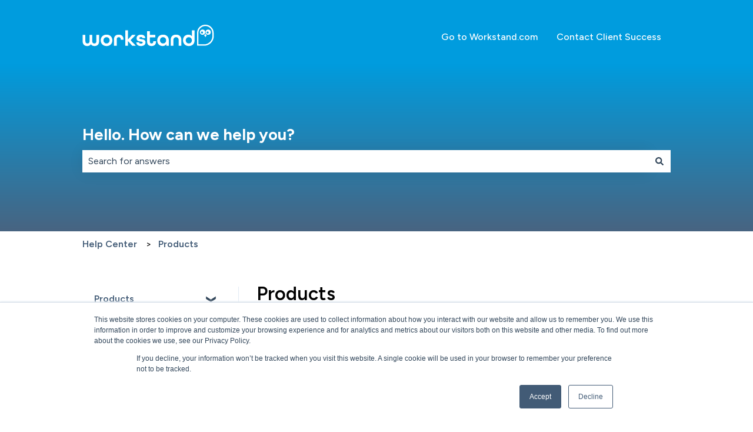

--- FILE ---
content_type: text/css
request_url: https://7052064.fs1.hubspotusercontent-na1.net/hubfs/7052064/hub_generated/module_assets/1/-107255593217/1763152053422/module_website-header.min.css
body_size: 772
content:
.header__container{position:relative}.header__wrapper{align-items:center;display:flex;margin:0 auto}.header__menu-wrapper{display:flex}.header__top{padding:.56rem 1.5rem}@media (width <= 767px){.header__top{display:none}.header__bottom{padding:2.1rem 20px}}.header__language-switcher-col{align-self:flex-start;margin-left:0}.header__container--left .header__language-switcher-col{margin-left:auto}.header__container--left .header__wrapper--bottom{gap:1.5rem;justify-content:space-between}.header__container--left .header__menu-col{margin-left:auto;text-align:right}.header__container--left .header__button-col{margin-left:1rem}@media (width >= 767px){.header__container--left .header__menu-col{flex:1 1 auto}}.header__language-switcher{cursor:pointer;position:relative}.header__language-switcher .lang_switcher_class{margin-right:10px;position:static}.header__language-switcher-label{display:flex}.header__language-switcher-current-label{align-items:center;display:flex;margin:0}.header__language-switcher-child-toggle svg{fill:currentcolor;height:15px;margin-left:.35rem;width:15px}.header__language-switcher .lang_list_class{border-style:solid;border-width:1px;display:block;left:0;opacity:0;padding:0;position:absolute;right:auto;text-align:left;top:100%;transform:none;visibility:hidden;z-index:99}[dir=rtl] .header__language-switcher .lang_list_class{left:auto;right:0}.header__language-switcher-label--open .lang_list_class,.header__language-switcher:focus .lang_list_class,.header__language-switcher:hover .lang_list_class{opacity:1;visibility:visible}.header__language-switcher .lang_list_class:after,.header__language-switcher .lang_list_class:before{content:none}.header__language-switcher .lang_list_class li{border:none;margin:0;padding:0}.header__language-switcher .lang_list_class li:first-child{border-top:none;padding-top:0}.header__language-switcher .lang_list_class li:last-child{border-bottom:0;padding-bottom:0}.header__language-switcher .lang_list_class .lang_switcher_link{display:inline-flex;padding:.7rem 1rem;width:100%}@media (width <= 767px){.header__language-switcher .lang_list_class{border:none;display:none;position:static;width:100%}.header__language-switcher-label--open .lang_list_class{display:block}.header__menu-item--language-switcher{background-color:var(--header-top-bar-background-color);border-top:3px solid var(--header-top-bar-background-color)}.header__language-switcher-current-label{display:flex;justify-content:space-between;margin:0;order:1;padding:0 0 0 1rem;width:100%}.header__language-switcher .globe_class{height:auto;width:100%}.header__language-switcher-label{display:flex;flex-direction:column;flex-wrap:wrap;justify-content:flex-start}.hs_cos_wrapper_type_language_switcher{flex:0;height:auto;width:100%}.lang_list_class{margin:0}.header__language-switcher .lang_switcher_class{display:block;margin:0}.header__language-switcher-label--open .hs_cos_wrapper_type_language_switcher{flex:1}.header__language-switcher-child-toggle{align-items:center;border:0;cursor:pointer;display:flex;height:48px;justify-content:center;width:48px}.header__language-switcher-child-toggle svg{margin-left:0}.header__language-switcher-child-toggle--open svg{transform:rotate(180deg);transform-origin:50% 50%;transition:transform .4s}}.header__wrapper--top{flex-direction:row;justify-content:space-between}.header__wrapper--top a{text-decoration:none}.header__nav-wrapper{align-items:center;display:flex;flex:1;gap:2rem;justify-content:flex-end}.header__logo img{height:auto;max-width:100%}.header__menu-link-toggle-wrapper{display:flex;justify-content:space-between}.header__menu-item--has-submenu>.header__menu-link-toggle-wrapper{width:100%}.header__menu-container--mobile{display:none}.header__menu--mobile{display:none;position:absolute;right:0;top:100%;width:100%;z-index:99}@media (width <= 767px){.header__menu--desktop{display:none}.header__menu--show,.header__menu-container--mobile,.header__menu-wrapper{display:block}}.header__menu-item{display:inline-flex;position:relative}@media (width <= 767px){.header__menu-item{display:block;text-align:left;width:100%}a.header__menu-link{display:block;padding:.7rem 1rem;width:100%}.header__menu-item--has-submenu a.header__menu-link{width:80%}}.header__menu-item--depth-1{padding:0 1rem}@media (width <= 767px){.header__menu-item--depth-1{padding:0}}.header__menu-submenu{border-style:solid;border-width:1px;display:none;left:-1px;position:absolute;text-align:left;top:100%;width:200px;z-index:99}[dir=rtl] .header__menu-submenu{text-align:right}.header__menu-item--open>.header__menu-submenu{display:block}.header__menu-item--depth-1:last-child>.header__menu-submenu{left:auto;right:0;width:auto}.header__menu-submenu--level-3{left:100%;top:0}.header__menu-item--depth-1:nth-last-child(-n+2) .header__menu-submenu--level-3{right:100%;top:0}.header__menu-submenu .header__menu-item{background-color:inherit;width:100%}.header__menu-submenu a.header__menu-link{display:inline-flex;padding:.7rem 1rem}.header__menu-item--depth-3>a.header__menu-link{margin-left:10px}.header__menu-item--depth-4>a.header__menu-link{margin-left:20px}.header__menu-item--depth-10>a.header__menu-link,.header__menu-item--depth-5>a.header__menu-link,.header__menu-item--depth-6>a.header__menu-link,.header__menu-item--depth-7>a.header__menu-link,.header__menu-item--depth-8>a.header__menu-link,.header__menu-item--depth-9>a.header__menu-link{margin-left:30px}.header__menu-item--button{padding:.7rem 1rem}@media (width <= 767px){.header__menu-item--depth-1:nth-last-child(-n+2) .header__menu-submenu--level-3,.header__menu-submenu,.header__menu-submenu--level-3{border:none;position:static;width:100%}}@media (width >= 767px){.header__menu-submenu .header__menu-child-toggle{margin-left:auto;padding:.7rem 1rem}[dir=rtl] .header__menu-submenu .header__menu-child-toggle{margin-left:0;margin-right:auto}}.header__menu-child-toggle svg{height:15px;width:15px}.header__menu-toggle{display:none}.header__menu-toggle svg{height:30px;width:30px}@media (width <= 767px){.header__menu-link-toggle-wrapper{display:flex;justify-content:space-between;width:100%}.header__menu-item--has-submenu{display:flex;flex-wrap:wrap}.header__menu-child-toggle,.header__menu-child-toggle:active,.header__menu-child-toggle:focus,.header__menu-child-toggle:hover{border:0;cursor:pointer;height:48px;width:48px}.header__menu-child-toggle svg{margin-left:0}.header__menu-child-toggle--open svg{transform:rotate(180deg);transform-origin:50% 50%;transition:transform .4s}.header__menu-toggle--show{display:block}}